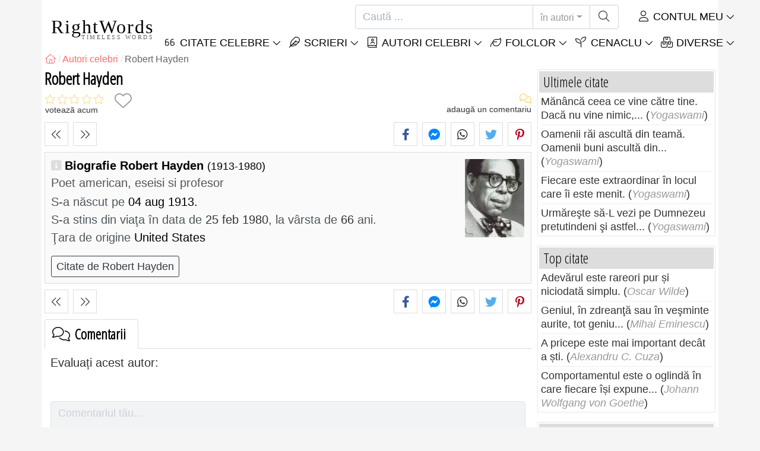

--- FILE ---
content_type: text/html; charset=utf-8
request_url: https://rightwords.ro/autori/biografie/robert-hayden
body_size: 9556
content:
<!DOCTYPE html><html lang="ro"><head><meta charset="utf-8"><meta http-equiv="X-UA-Compatible" content="IE=edge"><meta name="viewport" content="width=device-width, initial-scale=1"><title>Robert Hayden, Poet american, eseisi si profesor - RightWords</title><meta name="description" content="Biografie Robert Hayden: s-a născut pe 04 aug 1913, s-a stins din viaţa în data de 25 feb 1980, la vârsta de 66 ani. (United States)"><meta property="fb:app_id" content="327292379730124"><meta property="og:title" content="Robert Hayden, Poet american, eseisi si profesor"><meta property="og:description" content="Biografie Robert Hayden: s-a născut pe 04 aug 1913, s-a stins din viaţa în data de 25 feb 1980, la vârsta de 66 ani. (United States)"><meta property="og:type" content="website"><meta property="og:url" content="https://rightwords.ro/autori/biografie/robert-hayden"><meta property="og:image" content="https://rightwords.ro/imgupl/author/robert-hayden--1600.jpg"><meta property="og:locale" content="ro_RO"><meta property="fb:pages" content="302438729832467"><meta name="language" content="ro"><meta name="robots" content="index,follow, max-snippet:-1, max-image-preview:large, max-video-preview:-1"><meta name="category" content="arta,literatura"><link rel="canonical" href="https://rightwords.ro/autori/biografie/robert-hayden"><meta name="msapplication-tap-highlight" content="no"><meta name="mobile-web-app-capable" content="yes"><meta name="application-name" content="RightWords"><meta name="msapplication-TileImage" content="/assets/img/shortcut-icon/icon-192x192.png"><meta name="msapplication-TileColor" content="#FFF"><meta name="theme-color" content="#FFF"><link rel="shortcut icon" type="image/x-icon" href="/favicon.ico"><link rel="manifest" href="/data/manifest/manifest-ro.json"><link rel="stylesheet" href="/assets/vendors/font-awesome/subset-6.4.0/css/all.1760291870.css"><link rel="preconnect" href="https://fonts.googleapis.com"><link rel="preconnect" href="https://fonts.gstatic.com" crossorigin><link rel="preload" as="style" href="https://fonts.googleapis.com/css?family=Open+Sans+Condensed:300&display=swap&subset=latin-ext"><link rel="stylesheet" href="https://fonts.googleapis.com/css?family=Open+Sans+Condensed:300&display=swap&subset=latin-ext"><link href="/assets/dist/css/site/author-details.1760291870.css" rel="stylesheet"><link rel="preload" fetchpriority="high" as="image" href="/imgupl/author/robert-hayden--sm-1600.jpg" type="image/jpeg">
<script type="application/ld+json">
{ 
	"@context": "https://schema.org", 
	"@graph": [ 
		{ 
			"@type": "WebSite", 
			"@id": "https://rightwords.ro/#website", 
			"url": "https://rightwords.ro/", 
			"name": "RightWords", 
			"description": "Cuvinte potrivite din toate timpurile, de pe tot globul, de la autori celebri sau din folclor: citate celebre, maxime, cuget\u0103ri, aforisme, poezii, proverbe, zic\u0103tori, ghicitori, tradi\u021bii, supersti\u021bii, vr\u0103ji, desc\u00e2ntece, balade", 
			"publisher": { 
				"@id": "https://rightwords.ro/#organization" 
			}, 
			"potentialAction": [ 
				{ 
					"@type": "SearchAction", 
					"target": { 
						"@type": "EntryPoint", 
						"urlTemplate": "https://rightwords.ro/autori/cauta?q={q}" 
					}, 
					"query-input": { 
						"@type": "PropertyValueSpecification", 
						"valueRequired": true, 
						"valueName": "q" 
					} 
				} 
			], 
			"inLanguage": "ro" 
		}, 
		{ 
			"@type": "Organization", 
			"@id": "https://rightwords.ro/#organization", 
			"name": "RightWords", 
			"url": "https://rightwords.ro/", 
			"logo": { 
				"@type": "ImageObject", 
				"inLanguage": "ro", 
				"@id": "https://rightwords.ro/#/schema/logo/image/", 
				"url": "https://rightwords.ro/assets/img/logo/rightwords-logo-rounded-256.png", 
				"contentUrl": "https://rightwords.ro/assets/img/logo/rightwords-logo-rounded-256.png", 
				"width": 256, 
				"height": 256, 
				"caption": "RightWords" 
			}, 
			"image": { 
				"@id": "https://rightwords.ro/#/schema/logo/image/" 
			}, 
			"brand": "RightWords", 
			"publishingPrinciples": "https://rightwords.ro/privacy" 
		}, 
		{ 
			"@type": "WebPage", 
			"@id": "https://rightwords.ro/autori/biografie/robert-hayden#webpage", 
			"url": "https://rightwords.ro/autori/biografie/robert-hayden", 
			"name": "Robert Hayden, Poet american, eseisi si profesor", 
			"mainEntity": { 
				"@id": "https://rightwords.ro/autori/biografie/robert-hayden#author" 
			}, 
			"headline": "Robert Hayden, Poet american, eseisi si profesor", 
			"description": "Biografie Robert Hayden: s-a n\u0103scut pe 04 aug 1913, s-a stins din via\u0163a \u00een data de 25 feb 1980, la v\u00e2rsta de 66 ani. (United States)", 
			"publisher": { 
				"@id": "https://rightwords.ro/#organization" 
			}, 
			"inLanguage": "ro", 
			"isPartOf": { 
				"@id": "https://rightwords.ro/#website" 
			}, 
			"about": { 
				"@id": "https://rightwords.ro/autori/biografie/robert-hayden#author" 
			}, 
			"primaryImageOfPage": { 
				"@id": "https://rightwords.ro/#primaryimage" 
			}, 
			"image": { 
				"@type": "ImageObject", 
				"@id": "https://rightwords.ro/#primaryimage" 
			}, 
			"breadcrumb": { 
				"@id": "https://rightwords.ro/autori/biografie/robert-hayden#breadcrumb" 
			} 
		}, 
		{ 
			"@type": "ImageObject", 
			"inLanguage": "ro", 
			"@id": "https://rightwords.ro/#primaryimage", 
			"url": "https://rightwords.ro/imgupl/author/robert-hayden--1600.jpg", 
			"contentUrl": "https://rightwords.ro/imgupl/author/robert-hayden--1600.jpg", 
			"caption": "Robert Hayden, Poet american, eseisi si profesor" 
		},  
		{ 
			"@type": "BreadcrumbList", 
			"@id": "https://rightwords.ro/autori/biografie/robert-hayden#breadcrumb", 
			"itemListElement": [
				{ 
					"@type": "ListItem",
					"position": 1,
					"name": "Home - RightWords",
					"item": "https://rightwords.ro/"
				},
				{ 
					"@type": "ListItem",
					"position": 2,
					"name": "Autori celebri",
					"item": "https://rightwords.ro/autori"
				},
				{ 
					"@type": "ListItem",
					"position": 3,
					"name": "Robert Hayden"
				}
			]
		}
	] 
} 
</script>
<script type="application/ld+json">{
	"@context": "https://schema.org", 
	"@type": "Person", 
	"@id": "https://rightwords.ro/autori/biografie/robert-hayden#author", 
	"mainEntityOfPage": { 
		"@type": "WebPage", 
		"@id":"https://rightwords.ro/autori/biografie/robert-hayden" 
	}, 
	"isPartOf": { 
		"@id": "https://rightwords.ro/#website" 
	}, 
	"url": "https://rightwords.ro/autori/biografie/robert-hayden", 
	"inLanguage": "ro", 
	"datePublished": "2008-07-31T00:00:00+03:00", 
	"dateModified": "2017-11-30T17:38:16+02:00", 
	"name": "Robert Hayden", 
	"givenName": "Robert", 
	"familyName": "Hayden", 
	"image": "https://rightwords.ro/imgupl/author/robert-hayden--1600.jpg", 
	"jobTitle": "Poet american, eseisi si profesor", 
	"birthDate": "1913-08-04", 
	"deathDate": "1980-02-25", 
"nationality": {"@type": "Country","name": "United States"}, 
	"description": "Biografie Robert Hayden: s-a n\u0103scut pe 04 aug 1913, s-a stins din via\u0163a \u00een data de 25 feb 1980, la v\u00e2rsta de 66 ani. (United States)", 
	"keywords": ["robert hayden"]
}</script>
</head><body><header id="header-menu" class="fixed-top"><nav class="container navbar navbar-light navbar-expand-xl"><a class="navbar-brand" href="/"><span class="nb-rw">RightWords</span><span class="nb-tw text-uppercase">Timeless Words</span></a><a class="navbar-toggler" href="/auth" title="Contul meu"><i class="fal fa-user fa-fw" aria-hidden="true"></i></a><button class="navbar-toggler" type="button" data-toggle="collapse" data-target="#navbar-search" aria-controls="navbar-search" aria-expanded="false" aria-label="Toggle search"><i class="fal fa-magnifying-glass fa-fw"></i></button><button class="navbar-toggler mr-0 pr-0 collapsed" type="button" data-toggle="collapse" data-target="#navbar-menu" aria-controls="navbar-menu" aria-expanded="false" aria-label="Toggle navigation"><span class="icon-bar top-bar"></span><span class="icon-bar middle-bar"></span><span class="icon-bar bottom-bar"></span></button><div class="wrapper-navbar-nav"><div class="d-xl-inline-flex flex-xl-nowrap"><div class="collapse navbar-collapse" id="navbar-search"><form action="/autori/cauta" data-lang_iso="ro" role="search"><div class="input-group"><input id="nb-text-search" name="q" type="text" placeholder="Caută ..." class="form-control" aria-label="Caută"><div class="input-group-append"><button type="button" class="btn dropdown-toggle" data-toggle="dropdown" aria-haspopup="true" aria-expanded="false">în autori</button><ul class="dropdown-menu dropdown-menu-right"><li class="dropdown-item" data-action="/citate/cauta">în citate</li><li class="dropdown-item" data-action="/folclor/cauta">în folclor</li><li class="dropdown-item active" data-action="/autori/cauta">în autori</li><li class="dropdown-item" data-action="/cenaclu/cauta">în cenaclu</li><li class="dropdown-item" data-action="/dictionar/cauta">în dicționar</li><li class="dropdown-item" data-action="/articole/cauta">în articole</li><li class="dropdown-item" data-action="/poezii/cauta">în poezii</li><li class="dropdown-item" data-action="/cantece/cauta">în cântece</li><li class="dropdown-item" data-action="/fabule/cauta">în fabule</li></ul><button class="btn" type="submit" aria-label="Caută"><i class="fal fa-magnifying-glass fa-fw"></i></button></div></div></form></div><div class="collapse navbar-collapse" id="navbar-member"><ul class="navbar-nav"><li class="nav-item dropdown"><a class="nav-link dropdown-toggle text-uppercase" href="/auth" id="dropdown-myaccount" data-toggle="dropdown" aria-haspopup="true" aria-expanded="false"><i class="fal fa-user fa-fw"></i> Contul meu</a><div class="dropdown-menu dropdown-menu-right" aria-labelledby="dropdown-myaccount"><a class="dropdown-item" href="/auth#login"><i class="fal fa-right-to-bracket fa-fw"></i> Conectare</a><a class="dropdown-item" href="/auth#register"><i class="fal fa-user fa-fw"></i> Inregistrează-te</a><a class="dropdown-item" href="/auth#forgotten-password"><i class="fal fa-key fa-fw"></i> Parola uitată</a></div></li></ul></div></div><div class="collapse navbar-collapse justify-content-end" id="navbar-menu"><ul class="navbar-nav"><li class="nav-item dropdown"><a class="nav-link dropdown-toggle text-uppercase" href="/citate" id="dropdown-quotes" data-toggle="dropdown" aria-haspopup="true" aria-expanded="false"><i class="fal fa-quote-left fa-fw"></i> Citate Celebre</a><div class="dropdown-menu" aria-labelledby="dropdown-quotes"><a class="dropdown-item" href="/citate/citatele-zilei"><i class="fal fa-angle-right fa-fw"></i> Citatele zilei</a><a class="dropdown-item" href="/citate/top-citate-celebre"><i class="fal fa-angle-right fa-fw"></i> Top citate</a><a class="dropdown-item" href="/citate/cele-mai-comentate-citate"><i class="fal fa-angle-right fa-fw"></i> Cele mai comentate citate</a><a class="dropdown-item" href="/citate/cele-mai-favorite-citate"><i class="fal fa-angle-right fa-fw"></i> Cele mai favorite citate</a><a class="dropdown-item" href="/citate/cele-mai-votate-citate"><i class="fal fa-angle-right fa-fw"></i> Cele mai votate citate</a><a class="dropdown-item" href="/citate/ultimele-citate"><i class="fal fa-angle-right fa-fw"></i> Ultimele citate</a><a class="dropdown-item" href="/citate/citate-aleator"><i class="fal fa-angle-right fa-fw"></i> Citate aleator</a><div class="dropdown-divider"></div><a class="dropdown-item" href="/citate/teme"><i class="fal fa-angle-right fa-fw"></i> Citate celebre pe teme</a><a class="dropdown-item" href="/citate/autori"><i class="fal fa-angle-right fa-fw"></i> Citate celebre pe autori</a><a class="dropdown-item" href="/definitii"><i class="fal fa-angle-right fa-fw"></i> Citate definiţii</a><div class="dropdown-divider"></div><a class="dropdown-item" href="/contul-meu/contributie/citate/form"><i class="fal fa-plus fa-fw"></i> Propune un citat</a></div></li><li class="nav-item dropdown"><a class="nav-link dropdown-toggle text-uppercase" href="#" id="dropdown-writings" data-toggle="dropdown" aria-haspopup="true" aria-expanded="false"><i class="fal fa-feather fa-fw"></i> Scrieri</a><div class="dropdown-menu" aria-labelledby="dropdown-writings"><a class="dropdown-item" href="/poezii"><i class="fal fa-angle-right fa-fw"></i> Poezii</a><a class="dropdown-item" href="/cantece"><i class="fal fa-angle-right fa-fw"></i> Cântece</a><a class="dropdown-item" href="/fabule"><i class="fal fa-angle-right fa-fw"></i> Fabule</a><div class="dropdown-divider"></div><a class="dropdown-item" href="/contul-meu/contributie/scrieri/form"><i class="fal fa-plus fa-fw"></i> Propune o scriere</a></div></li><li class="nav-item dropdown"><a class="nav-link dropdown-toggle text-uppercase" href="/autori/galerie-foto" id="dropdown-authors" data-toggle="dropdown" aria-haspopup="true" aria-expanded="false"><i class="fal fa-book-user fa-fw"></i> Autori celebri</a><div class="dropdown-menu" aria-labelledby="dropdown-authors"><a class="dropdown-item" href="/autori"><i class="fal fa-angle-right fa-fw"></i> Index autori</a><a class="dropdown-item" href="/autori/galerie-foto"><i class="fal fa-angle-right fa-fw"></i> Galerie foto autori</a><a class="dropdown-item" href="/autori/top-autori"><i class="fal fa-angle-right fa-fw"></i> Top autori celebri</a><a class="dropdown-item" href="/autori/ultimii-autori"><i class="fal fa-angle-right fa-fw"></i> Ultimii autori</a></div></li><li class="nav-item dropdown"><a class="nav-link dropdown-toggle text-uppercase" href="/folclor" id="dropdown-folklore" data-toggle="dropdown" aria-haspopup="true" aria-expanded="false"><i class="fal fa-leaf fa-fw"></i> Folclor</a><div class="dropdown-menu" aria-labelledby="dropdown-folklore"><a class="dropdown-item" href="/folclor/proverbe-si-zicatori" title="Proverbe și zicători"><i class="fal fa-angle-right fa-fw" aria-hidden="true"></i> Proverbe și zicători</a><a class="dropdown-item" href="/folclor/traditii-si-superstitii" title="Tradiții și superstiții"><i class="fal fa-angle-right fa-fw" aria-hidden="true"></i> Tradiții și superstiții</a><a class="dropdown-item" href="/folclor/vraji-si-descantece" title="Vrăji și descântece"><i class="fal fa-angle-right fa-fw" aria-hidden="true"></i> Vrăji și descântece</a><a class="dropdown-item" href="/folclor/cantece-populare" title="Cântece populare"><i class="fal fa-angle-right fa-fw" aria-hidden="true"></i> Cântece populare</a><a class="dropdown-item" href="/folclor/oratii-de-nunta" title="Orații de nuntă"><i class="fal fa-angle-right fa-fw" aria-hidden="true"></i> Orații de nuntă</a><a class="dropdown-item" href="/folclor/basme" title="Basme"><i class="fal fa-angle-right fa-fw" aria-hidden="true"></i> Basme</a><a class="dropdown-item" href="/folclor/doine" title="Doine"><i class="fal fa-angle-right fa-fw" aria-hidden="true"></i> Doine</a><a class="dropdown-item" href="/folclor/balade" title="Balade"><i class="fal fa-angle-right fa-fw" aria-hidden="true"></i> Balade</a><a class="dropdown-item" href="/folclor/ghicitori" title="Ghicitori"><i class="fal fa-angle-right fa-fw" aria-hidden="true"></i> Ghicitori</a><a class="dropdown-item" href="/folclor/maxime" title="Maxime"><i class="fal fa-angle-right fa-fw" aria-hidden="true"></i> Maxime</a><a class="dropdown-item" href="/folclor/colinde" title="Colinde"><i class="fal fa-angle-right fa-fw" aria-hidden="true"></i> Colinde</a><a class="dropdown-item" href="/folclor/uraturi" title="Urături"><i class="fal fa-angle-right fa-fw" aria-hidden="true"></i> Urături</a><div class="dropdown-divider"></div><a class="dropdown-item" href="/contul-meu/contributie/folclor/form"><i class="fal fa-plus fa-fw"></i> Propune folclor</a></div></li><li class="nav-item dropdown"><a class="nav-link dropdown-toggle text-uppercase" href="/cenaclu" id="dropdown-cenacle" data-toggle="dropdown" aria-haspopup="true" aria-expanded="false"><i class="fal fa-seedling fa-fw"></i> Cenaclu</a><div class="dropdown-menu" aria-labelledby="dropdown-cenacle"><a class="dropdown-item" href="/cenaclu/top-cenaclu"><i class="fal fa-angle-right fa-fw"></i> Top cenaclu</a><a class="dropdown-item" href="/cenaclu/ultimele-cenaclu"><i class="fal fa-angle-right fa-fw"></i> Ultimele cenaclu</a><div class="dropdown-divider"></div><a class="dropdown-item" href="/cenaclu/categorie/proza"><i class="fal fa-angle-right fa-fw"></i> Proză</a><a class="dropdown-item" href="/cenaclu/categorie/poezie"><i class="fal fa-angle-right fa-fw"></i> Poezie</a><a class="dropdown-item" href="/cenaclu/categorie/dramaturgie"><i class="fal fa-angle-right fa-fw"></i> Dramaturgie</a><a class="dropdown-item" href="/cenaclu/categorie/diverse"><i class="fal fa-angle-right fa-fw"></i> Diverse</a><div class="dropdown-divider"></div><a class="dropdown-item" href="/cenaclu/membri"><i class="fal fa-angle-right fa-fw"></i> Membri cenaclu</a><div class="dropdown-divider"></div><a class="dropdown-item" href="/contul-meu/contributie/cenaclu/form"><i class="fal fa-plus fa-fw"></i> Postează în cenaclu</a></div></li><li class="nav-item dropdown"><a class="nav-link dropdown-toggle text-uppercase" href="#" id="dropdown-divers" data-toggle="dropdown" aria-haspopup="true" aria-expanded="false"><i class="fal fa-boxes-stacked fa-fw"></i> Diverse</a><div class="dropdown-menu dropdown-menu-right" aria-labelledby="dropdown-divers"><a class="dropdown-item" href="/evenimentele-zilei"><i class="fal fa-calendar-days fa-fw"></i> Evenimentele zilei</a><a class="dropdown-item" href="/dictionar"><i class="fal fa-book fa-fw"></i> Termeni dicționar</a><a class="dropdown-item" href="/articole"><i class="fal fa-file fa-fw"></i> Articole</a><a class="dropdown-item" href="/contact"><i class="fal fa-file-signature fa-fw"></i> Contact</a></div></li></ul></div></div></nav></header><div id="page" class="container"><nav class="breadcrumb-scroll" aria-label="breadcrumb"><ol class="breadcrumb flex-row" itemscope itemtype="http://schema.org/BreadcrumbList"><li class="breadcrumb-item" itemprop="itemListElement" itemscope itemtype="http://schema.org/ListItem"><a href="/" itemprop="item" itemtype="http://schema.org/Thing" title="RightWords" aria-label="RightWords"><span itemprop="name" class="fal fa-house fa-fw" aria-hidden="true"><i hidden>Acasă</i></span><meta itemprop="position" content="1"></a></li><li class="breadcrumb-item" itemprop="itemListElement" itemscope itemtype="http://schema.org/ListItem"><a href="/autori" itemtype="http://schema.org/Thing" itemprop="item"><span itemprop="name">Autori celebri</span></a><meta itemprop="position" content="2"></li><li class="breadcrumb-item active" aria-current="page">Robert Hayden</li></ol></nav><main id="page-main" class="author-details"><h1 class="title animated fadeInDown">Robert Hayden</h1><section class="d-flex justify-content-between stats-top" aria-label="Voturi/Comentarii/Favorite"><div class="vc-top-stars scroll-link" data-id="vote-comments" aria-label="votează acum" title="votează acum"><i class="note-fa n0" aria-hidden="true"></i><small>votează acum</small></div><button type="button" class="btn btn-fav" aria-hidden="true" title="Adaugă la favorite" aria-label="Adaugă la favorite" data-table="author" data-id="1600"></button><div class="vc-top-comments scroll-link text-right" data-id="vote-comments" aria-label="vezi comentariile / adaugă un comentariu" title="vezi comentariile / adaugă un comentariu"><i class="fal fa-comments fa-fw" aria-hidden="true"></i><small><span class="comments-nb"></span> adaugă un comentariu</small></div></section><aside class="useful-box ub-full"><div class="nav-items-details nid-btns nid-left-sep"><a class="nav-prev" href="/autori/biografie/nathaniel-hawthorne" title="Autorul precedent Nathaniel Hawthorne" data-anchor=""></a><a class="nav-next" href="/autori/biografie/salma-hayek" title="Autorul următor Salma Hayek" data-anchor=""></a></div><div class="social-share-custom ssc-color ssc-bd-grey text-center" aria-label="Share"><span class="ssc-btn sscb-facebook"><i class="fab fa-facebook-f fa-fw" aria-hidden="true"></i></span><span class="ssc-btn sscb-fbmessenger" title="Facebook Messenger"><i class="fab fa-facebook-messenger fa-fw" aria-hidden="true"></i></span><span class="ssc-btn sscb-whatsapp" title="WhatsApp"><i class="fab fa-whatsapp fa-fw"></i></span><span class="ssc-btn sscb-twitter"><i class="fab fa-twitter fa-fw" aria-hidden="true"></i></span><span class="ssc-btn sscb-pinterest" data-pin-do="buttonPin" data-pin-custom="true"><i class="fab fa-pinterest-p fa-fw" aria-hidden="true"></i></span></div></aside><div class="box-heading ad-data clearfix"><div class="ad-summary"><img fetchpriority="high" class="ads-photo" src="/imgupl/author/robert-hayden--sm-1600.jpg" width="102" height="132" alt="Robert Hayden"><h2>Biografie Robert Hayden <em>(1913-1980)</em></h2><h3>Poet american, eseisi si profesor</h3><div><span>S-a născut pe</span> 04 aug 1913.<br><span>S-a stins din viaţa în data de  <i>25 feb 1980</i>, la vârsta de  <i>66</i> ani.</span></div><div><span>Ţara de origine</span> United States</div><a class="btn btn-outline-dark btn-sm mt-3 mb-0 mr-2" href="/citate/autori/robert-hayden">Citate de Robert Hayden</a></div></div><aside class="useful-box ub-full"><div class="nav-items-details nid-btns nid-left-sep"><a class="nav-prev" href="/autori/biografie/nathaniel-hawthorne" title="Autorul precedent Nathaniel Hawthorne" data-anchor=""></a><a class="nav-next" href="/autori/biografie/salma-hayek" title="Autorul următor Salma Hayek" data-anchor=""></a></div><div class="social-share-custom ssc-color ssc-bd-grey text-center" aria-label="Share"><span class="ssc-btn sscb-facebook"><i class="fab fa-facebook-f fa-fw" aria-hidden="true"></i></span><span class="ssc-btn sscb-fbmessenger" title="Facebook Messenger"><i class="fab fa-facebook-messenger fa-fw" aria-hidden="true"></i></span><span class="ssc-btn sscb-whatsapp" title="WhatsApp"><i class="fab fa-whatsapp fa-fw"></i></span><span class="ssc-btn sscb-twitter"><i class="fab fa-twitter fa-fw" aria-hidden="true"></i></span><span class="ssc-btn sscb-pinterest" data-pin-do="buttonPin" data-pin-custom="true"><i class="fab fa-pinterest-p fa-fw" aria-hidden="true"></i></span></div></aside><section id="vote-comments" class="vote-comments box-section" data-table-name="author" data-table-id="1600" data-table-member-id="1" data-table-member-username="" data-table-member-initial="" data-table-member-photo="" aria-label="Rating / Comentarii"><h2 class="vc-title bs-header" data-count=""><i class="fal fa-comments fa-fw" aria-hidden="true"></i> Comentarii</h2><div class="vc-form bs-content border-bottom-0" data-table="author" data-id="1600" data-rate-hint1="la pământ!" data-rate-hint2="binisor" data-rate-hint3="bine" data-rate-hint4="foarte bine" data-rate-hint5="excelent"><div class="vcf-title">Evaluați acest autor:</div><div class="vcf-stars"><input class="vcfs-input" type="hidden" data-filled="fas fa-star fa-2x" data-empty="fal fa-star fa-2x"></div><div class="vcf-content disabled "><textarea rows="4" cols="40" placeholder="Comentariul tău..." disabled class="form-control" aria-label="Comentariu"></textarea><input type="text" name="firstname" value="" maxlength="20" placeholder="Numele tău..." disabled="disabled" class="form-control vcfc-firstname mb-1" aria-label="Numele tău"><div class="vcf-captcha"><label>Cod de securitate:</label><img loading="lazy" src="/captcha/captcha.php?1769326221" width="78" height="30" alt="Generează un alt cod" title="Generează un alt cod" class="captcha captcha-math">= &nbsp; <input type="text" name="captcha" maxlength="4" value="" title="Cod de securitate" class="form-control form-control-sm input-captcha-math"></div><div class="text-right mt-2"><button type="button" disabled class="btn-post-comment btn btn-sm btn-primary pl-3">Trimite <i class="fas fa-angle-right fa-fw"></i></button></div></div></div><div id="vc-list" data-total="0" data-count="0" data-nb_rows_per_page="10" data-page="1" data-nb_pages="0"></div></section><div class="box-section mb-4"><h2 class="bs-header"><i class="fas fa-comments fa-fw" aria-hidden="true"></i> Citate Robert Hayden</h2><div class="bs-content"><div class="row listing-basic"><article class="item have-photo col-12 col-md-6"><img loading="lazy" class="i-photo-r" src="/imgupl/author/robert-hayden--xs-1600.jpg" width="50" height="50" alt="Robert Hayden"><h2 class="i-title mb-0"><a href="/citate/tatal-meu-se-trezea-devreme-chiar-si-duminica-si-se--223865">Tatăl meu se trezea devreme, chiar şi duminica, şi se...</a></h2><div class="i-sf d-flex justify-content-between"><div class="i-stats"><span data-content="0/5" title="0/5, 0 voturi" class="off"><i class="fal fa-star" aria-hidden="true"></i></span><span data-content="0" title="0 comentarii" class="off"><i class="fal fa-comments" aria-hidden="true"></i></span><span data-content="0" class="off"><i class="fal fa-heart" aria-hidden="true"></i></span></div><div class="i-fav"><span class="btn-fav" title="Adaugă la favorite" data-id="223865" data-table="quote"></span></div></div><div class="i-info hr-bottom">Citat de <span onclick="window.location='/citate/autori/robert-hayden'" class="cursor-click">Robert Hayden</span></div></article></div></div><div class="text-right font-italic"><small><a href="/citate/autori/robert-hayden" title="vezi toate: Citate Robert Hayden">Citate Robert Hayden (vezi toate) <i class="fas fa-angle-right fa-fw"></i></a></small></div></div></main><div id="page-right"><div class="box1"><div class="b1-title">Ultimele citate</div><div class="b1-content b1c-list1"><div class="item"><a href="/citate/mananca-ceea-ce-vine-catre-tine-daca-nu-vine-nimic--264365">Mănâncă ceea ce vine către tine. Dacă nu vine nimic,...</a> (<em>Yogaswami</em>)</div><div class="item"><a href="/citate/oamenii-rai-asculta-din-teama-oamenii-buni-asculta-din--264355">Oamenii răi ascultă din teamă. Oamenii buni ascultă din...</a> (<em>Yogaswami</em>)</div><div class="item"><a href="/citate/fiecare-este-extraordinar-in-locul-care-ii-este-menit--264344">Fiecare este extraordinar în locul care îi este menit.</a> (<em>Yogaswami</em>)</div><div class="item"><a href="/citate/urmareste-sa-l-vezi-pe-dumnezeu-pretutindeni-si-astfel--264298">Urmăreşte să-L vezi pe Dumnezeu pretutindeni şi astfel...</a> (<em>Yogaswami</em>)</div></div></div><div class="box1"><div class="b1-title">Top citate</div><div class="b1-content b1c-list1"><div class="item"><a href="/citate/adevarul-este-rareori-pur-si-niciodata-simplu--566">Adevărul este rareori pur și niciodată simplu.</a> (<em>Oscar Wilde</em>)</div><div class="item"><a href="/citate/geniul-in-zdreanta-sau-in-vesminte-aurite-tot-geniu--59978">Geniul, în zdreanţă sau în veşminte aurite, tot geniu...</a> (<em>Mihai Eminescu</em>)</div><div class="item"><a href="/citate/a-pricepe-este-mai-important-decat-a-sti--772">A pricepe este mai important decât a ști.</a> (<em>Alexandru C. Cuza</em>)</div><div class="item"><a href="/citate/comportamentul-este-o-oglinda-in-care-fiecare-isi-expune--1146">Comportamentul este o oglindă în care fiecare își expune...</a> (<em>Johann Wolfgang von Goethe</em>)</div></div></div><div class="box1"><div class="b1-title">Citate aleator</div><div class="b1-content b1c-list1"><div class="item"><a href="/citate/nu-ne-am-asteptat-ca-barbaria-sa-se-infiltreze-atat-de--252831">Nu ne-am aşteptat ca barbaria să se infiltreze atât de...</a> (<em>Vasile Ghica</em>)</div><div class="item"><a href="/citate/viata-aceasta-sublima-corida-intre-om-si-destin--14731">Viața - această sublimă coridă între om și destin.</a> (<em>Vasile Ghica</em>)</div><div class="item"><a href="/citate/eu-sunt-politica-inimii-mele--24819">Eu sunt politica inimii mele.</a> (<em>Ionuț Caragea</em>)</div><div class="item"><a href="/citate/el-si-numai-el-ne-a-ajutat-sa-intelegem-bataia-inimii--34635">El si numai el, ne-a ajutat sa intelegem bataia inimii....</a> (<em>Mircea Eliade</em>)</div></div></div><div class="box1"><div class="b1-title">Autori</div><div class="b1-content b1c-author-photo-list"><a href="/autori/biografie/saki" title="Saki"><img loading="lazy" src="/imgupl/author/saki--xs-1753.jpg" width="50" height="50" alt="Saki"></a><a href="/autori/biografie/theodor-aman" title="Theodor Aman"><img loading="lazy" src="/imgupl/author/theodor-aman--xs-4027.jpg" width="50" height="50" alt="Theodor Aman"></a><a href="/autori/biografie/charles-simic" title="Charles Simic"><img loading="lazy" src="/imgupl/author/charles-simic--xs-1416.jpg" width="50" height="50" alt="Charles Simic"></a><a href="/autori/biografie/thomas-stearns-eliot" title="Thomas Stearns Eliot"><img loading="lazy" src="/imgupl/author/thomas-stearns-eliot--xs-764.jpg" width="50" height="50" alt="Thomas Stearns Eliot"></a><a href="/autori/biografie/martin-luther" title="Martin Luther"><img loading="lazy" src="/imgupl/author/martin-luther--xs-1724.jpg" width="50" height="50" alt="Martin Luther"></a><a href="/autori/biografie/juvenal" title="Juvenal"><img loading="lazy" src="/imgupl/author/juvenal--xs-510.jpg" width="50" height="50" alt="Juvenal"></a><a href="/autori/biografie/richard-feynman" title="Richard Feynman"><img loading="lazy" src="/imgupl/author/richard-feynman--xs-1440.jpg" width="50" height="50" alt="Richard Feynman"></a><a href="/autori/biografie/karl-menninger" title="Karl Menninger"><img loading="lazy" src="/imgupl/author/karl-menninger--xs-18694.jpg" width="50" height="50" alt="Karl Menninger"></a><a href="/autori/biografie/heinrich-von-kleist" title="Heinrich von Kleist"><img loading="lazy" src="/imgupl/author/heinrich-von-kleist--xs-708.jpg" width="50" height="50" alt="Heinrich von Kleist"></a><a href="/autori/biografie/constantin-geambasu" title="Constantin Geambasu"><img loading="lazy" src="/imgupl/author/constantin-geambasu--xs-2528.jpg" width="50" height="50" alt="Constantin Geambasu"></a><a href="/autori/biografie/edgar-guest" title="Edgar Guest"><img loading="lazy" src="/imgupl/author/edgar-guest--xs-1638.jpg" width="50" height="50" alt="Edgar Guest"></a><a href="/autori/biografie/anton-pann" title="Anton Pann"><img loading="lazy" src="/imgupl/author/anton-pann--xs-987.jpg" width="50" height="50" alt="Anton Pann"></a><a href="/autori/biografie/ion-i-c-bratianu" title="Ion I. C. Bratianu"><img loading="lazy" src="/imgupl/author/ion-i-c-bratianu--xs-1636.jpg" width="50" height="50" alt="Ion I. C. Bratianu"></a><a href="/autori/biografie/daniel-turcea" title="Daniel Turcea"><img loading="lazy" src="/imgupl/author/daniel-turcea--xs-1488.jpg" width="50" height="50" alt="Daniel Turcea"></a><a href="/autori/biografie/jean-rhys" title="Jean Rhys"><img loading="lazy" src="/imgupl/author/jean-rhys--xs-3913.jpg" width="50" height="50" alt="Jean Rhys"></a><a href="/autori/biografie/brian-de-palma" title="Brian De Palma"><img loading="lazy" src="/imgupl/author/brian-de-palma--xs-1057.jpg" width="50" height="50" alt="Brian De Palma"></a></div></div><a class="d-block font-weight-bold box-shadow  mb-3" href="https://leacurivechi.ro/remedii/cocktail-apicol-imuno-stimulator-si-energizant-natural--102" target="_blank"><img fetchpriority="low" loading="lazy" class="img-fluid w-100" src="https://leacurivechi.ro/imgrw/remedy/md-102p1666.jpg" width="414" height="233" title="Reţetă: Amestec anti-cancerigen de miere, polen, propolis și lăptișor de matcă" data-nosnippet><span class="d-block p-2 fsize-xs lheight-sm">Amestec anti-cancerigen de miere, polen, propolis și lăptișor de matcă</span></a><div class="box1"><div class="b1-title">Citate celebre</div><div class="sidebar-menu"><a href="/citate/ultimele-citate" class="ri ri-ar">Ultimele citate</a><a href="/citate/top-citate-celebre" class="ri ri-ar">Top citate celebre</a><a href="/citate/citatele-zilei" class="ri ri-ar">Citatele zilei</a><a href="/citate/citate-aleator" class="ri ri-ar">Citate aleator</a><a href="/citate/teme" class="ri ri-ar">Citate celebre pe teme</a><a href="/citate/autori" class="ri ri-ar">Citate celebre pe autori</a><a href="/citate/autori/edward-a-murphy" class="ri ri-ar">Legile lui Murphy</a><a href="/definitii" class="ri ri-ar">Citate definiţii</a><a href="/contul-meu/contributie/citate/form" class="border-bottom-0 ri ri-add">Propune un citat</a></div></div><div class="box1"><div class="b1-title">Folclor</div><div class="sidebar-menu"><a href="/folclor/ultimele-folclor" class="ri ri-ar">Ultimele folclor</a><a href="/folclor/top-folclor" class="ri ri-ar">Top folclor</a><a href="/folclor/proverbe-si-zicatori" title="Proverbe și zicători" class="ri ri-ar">Proverbe și zicători</a><a href="/folclor/traditii-si-superstitii" title="Tradiții și superstiții" class="ri ri-ar">Tradiții și superstiții</a><a href="/folclor/vraji-si-descantece" title="Vrăji și descântece" class="ri ri-ar">Vrăji și descântece</a><a href="/folclor/cantece-populare" title="Cântece populare" class="ri ri-ar">Cântece populare</a><a href="/folclor/oratii-de-nunta" title="Orații de nuntă" class="ri ri-ar">Orații de nuntă</a><a href="/folclor/basme" title="Basme" class="ri ri-ar">Basme</a><a href="/folclor/doine" title="Doine" class="ri ri-ar">Doine</a><a href="/folclor/balade" title="Balade" class="ri ri-ar">Balade</a><a href="/folclor/ghicitori" title="Ghicitori" class="ri ri-ar">Ghicitori</a><a href="/folclor/maxime" title="Maxime" class="ri ri-ar">Maxime</a><a href="/folclor/colinde" title="Colinde" class="ri ri-ar">Colinde</a><a href="/folclor/uraturi" title="Urături" class="ri ri-ar">Urături</a><a href="/contul-meu/contributie/folclor/form" class="border-bottom-0 ri ri-add">Propune folclor</a></div></div></div></div><footer class="footer"><div class="container"><div class="row"><div class="col-6 col-sm-4 col-lg-4"><div class="s-header">RightWords</div><ul><li><a href="/citate">Citate celebre</a></li><li><a href="/autori">Autori celebri</a></li><li><a href="/folclor">Folclor</a></li><li><a href="/cenaclu">Cenaclu literar</a></li><li><a href="/dictionar">Dicționar</a></li><li><a href="/evenimentele-zilei">Evenimentele zilei</a></li><li><a href="/articole">Articole</a></li></ul></div><div class="col-6 col-sm-4 col-lg-4"><div class="s-header">Despre noi</div><ul><li><a href="/despre-noi">Despre noi</a></li><li><a href="/tac">Termeni și condiții</a></li><li><a href="/privacy">Politica de confidenţialitate</a></li><li><a href="/contact">Contact</a></li></ul></div><div class="col-12 col-sm-4 col-lg-4"><div class="s-header">Social pages</div><div class="footer-social"><a href="https://www.facebook.com/rightwords/" target="_blank" rel="noopener" title="FaceBook"><i class="fab fa-facebook-f fa-fw"></i></a></div></div><div class="col-12 brief-main text-justify clearfix"><img loading="lazy" class="bg-transparent mr-2 float-left" src="/assets/img/shortcut-icon/icon-48x48.png" width="48" height="48" alt="RightWords">Cuvinte potrivite din toate timpurile, de pe tot globul, pe teme diverse, de la <strong>autori celebri</strong> sau din <strong>folclor</strong>: <strong><em>citate celebre</em></strong>, <strong><em>maxime</em></strong>, <strong><em>cugetări</em></strong>, <strong><em>aforisme</em></strong>, <strong><em>autori celebri</em></strong>, <strong><em>proverbe și zicători</em></strong>, <strong><em>ghicitori</em></strong>, <strong><em>vrăji si descântece</em></strong>, <strong><em>balade</em></strong>, <strong><em>doine</em></strong>, <strong><em>basme</em></strong>, <strong><em>colinde</em></strong>, <strong><em>urături</em></strong>, <strong><em>orații de nuntă</em></strong>, <strong><em>tradiții și superstiții</em></strong>.</div></div><hr><div class="f-copyright">Copyright &copy; 2007-2026 RightWords<br>Web Design by <a href="https://yourchoice.ro/" target="_blank" rel="noopener">YourCHOICE</a>, duminică, 25 ianuarie 2026</div></div></footer><div id="fb-root" data-locale="ro_RO"></div><script>loadjs=function(){var h=function(){},o={},c={},f={};function u(e,n){if(e){var t=f[e];if(c[e]=n,t)for(;t.length;)t[0](e,n),t.splice(0,1)}}function l(e,n){e.call&&(e={success:e}),n.length?(e.error||h)(n):(e.success||h)(e)}function p(t,r,i,s){var o,e,u,n=document,c=i.async,f=(i.numRetries||0)+1,l=i.before||h,a=t.replace(/[\?|#].*$/,""),d=t.replace(/^(css|img|module|nomodule)!/,"");if(s=s||0,/(^css!|\.css$)/.test(a))(u=n.createElement("link")).rel="stylesheet",u.href=d,(o="hideFocus"in u)&&u.relList&&(o=0,u.rel="preload",u.as="style");else if(/(^img!|\.(png|gif|jpg|svg|webp)$)/.test(a))(u=n.createElement("img")).src=d;else if((u=n.createElement("script")).src=d,u.async=void 0===c||c,e="noModule"in u,/^module!/.test(a)){if(!e)return r(t,"l");u.type="module"}else if(/^nomodule!/.test(a)&&e)return r(t,"l");!(u.onload=u.onerror=u.onbeforeload=function(e){var n=e.type[0];if(o)try{u.sheet.cssText.length||(n="e")}catch(e){18!=e.code&&(n="e")}if("e"==n){if((s+=1)<f)return p(t,r,i,s)}else if("preload"==u.rel&&"style"==u.as)return u.rel="stylesheet";r(t,n,e.defaultPrevented)})!==l(t,u)&&n.head.appendChild(u)}function t(e,n,t){var r,i;if(n&&n.trim&&(r=n),i=(r?t:n)||{},r){if(r in o)throw"LoadJS";o[r]=!0}function s(n,t){!function(e,r,n){var t,i,s=(e=e.push?e:[e]).length,o=s,u=[];for(t=function(e,n,t){if("e"==n&&u.push(e),"b"==n){if(!t)return;u.push(e)}--s||r(u)},i=0;i<o;i++)p(e[i],t,n)}(e,function(e){l(i,e),n&&l({success:n,error:t},e),u(r,e)},i)}if(i.returnPromise)return new Promise(s);s()}return t.ready=function(e,n){return function(e,t){e=e.push?e:[e];var n,r,i,s=[],o=e.length,u=o;for(n=function(e,n){n.length&&s.push(e),--u||t(s)};o--;)r=e[o],(i=c[r])?n(r,i):(f[r]=f[r]||[]).push(n)}(e,function(e){l(n,e)}),t},t.done=function(e){u(e,[])},t.reset=function(){o={},c={},f={}},t.isDefined=function(e){return e in o},t}();</script><script>var Settings = { lang_iso: 'ro', locale: 'ro_RO', url: 'https://rightwords.ro', name: "RightWords", facebook_app_id: '327292379730124', google_client_id: '188787242295-56ns8htv5d33tk94npo1hmjgldcsgne0.apps.googleusercontent.com', is_mobile: false, is_phone: false },SessionVars = { sw: 'disabled',  };loadjs(['/assets/dist/js/site/jqbs.min.js'], 'js-jqbs');function loadScriptsRW() {loadjs.ready('js-jqbs', function() {loadjs(['/assets/plugins/cookie/js.cookie.min.js'], 'js-libs');loadjs.ready('js-libs', function() {loadjs(['/assets/dist/js/site/main.1760291870.js', '/assets/dist/js/site/author-details.1760291870.js'], 'js-page');loadjs.ready('js-page', function() {loadjs('https://pagead2.googlesyndication.com/pagead/js/adsbygoogle.js?client=ca-pub-3216693118200223','adsense',{before: function (path, el) { el.setAttribute('crossorigin', 'anonymous'); },success: function () {document.querySelectorAll('ins.adsbygoogle:not([data-adsbygoogle-status])').forEach(function () {try { (adsbygoogle = window.adsbygoogle || []).push( { } ); } catch (e) { }});}});loadjs(['https://accounts.google.com/gsi/client', '/assets/dist/js/site/google-signin.1760291870.js'], 'gsi');loadjs(['https://connect.facebook.net/ro_RO/sdk.js#xfbml=0&version=v15.0&appId=327292379730124&autoLogAppEvents=1'], 'fb');loadjs('https://rum-static.pingdom.net/pa-5c593f87cea07b0016000a83.js');});});});}</script><script>function loadScriptGA() {window.dataLayer = window.dataLayer || [];function gtag(){ dataLayer.push(arguments); }gtag('js', new Date());loadjs('https://www.googletagmanager.com/gtag/js?id=G-Z7VLH4LBWL', 'ga4', {before: function (path, el) { el.setAttribute('async', ''); },success: function () {gtag('config', 'G-Z7VLH4LBWL');}});}</script><script>let scriptLoaded = false;window.addEventListener('scroll', handleUserInteraction, { once: true });window.addEventListener('click', handleUserInteraction, { once: true });window.addEventListener('mousemove', handleUserInteraction, { once: true });function removeEventListeners() {window.removeEventListener('scroll', handleUserInteraction);window.removeEventListener('click', handleUserInteraction);window.removeEventListener('mousemove', handleUserInteraction);}setTimeout(() => {if (!scriptLoaded) {console.log('timeout scriptLoaded');handleUserInteraction();}}, 10000);function handleUserInteraction() {console.log('scriptLoaded');["loadScriptsRW", "loadScriptGA"].forEach(fn => {if (typeof window[fn] === "function") {window[fn]();console.log(fn);}});scriptLoaded=true;removeEventListeners();}</script></body></html>